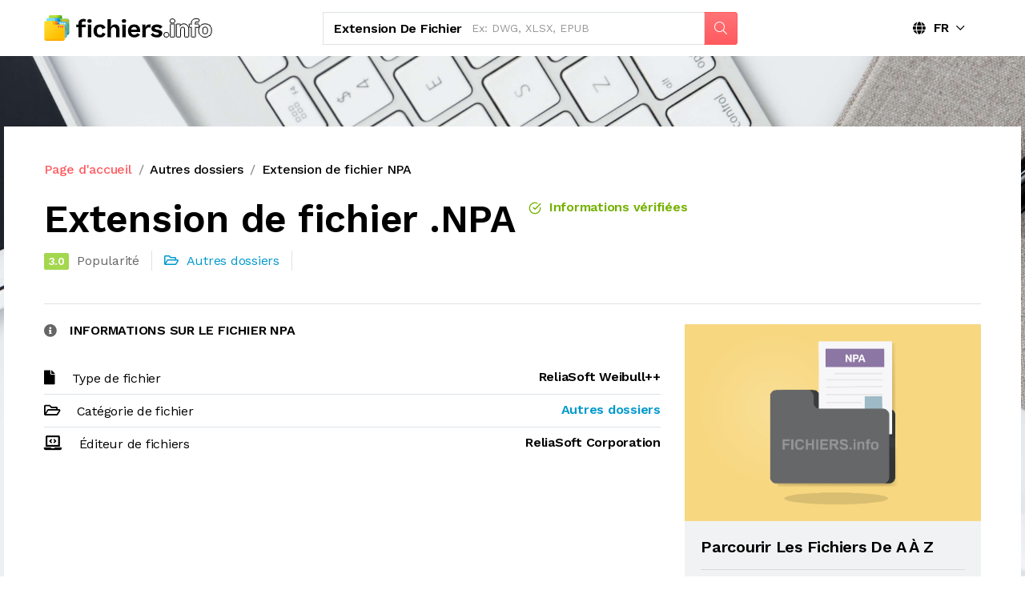

--- FILE ---
content_type: text/html; charset=UTF-8
request_url: https://fichiers.info/extension/npa
body_size: 13964
content:
<!doctype html>
<html lang="fr">
<head>
    <meta http-equiv="content-type" content="text/html; charset=utf-8"/>
    <meta name="viewport" content="width=device-width, initial-scale=1"/>
    <meta http-equiv="X-UA-Compatible" content="ie=edge">
	<title>Extension de fichier NPA | Qu&#39;est-ce que le fichier NPA et comment puis-je l&#39;ouvrir?</title>
	<meta name="description" content="Vous ne savez pas comment ouvrir le fichier NPA? En savoir plus sur ReliaSoft Weibull++ et utiliser également notre liste de programmes pouvant ouvrir le fichier NPA.">
	<meta name="keywords" content="fichier NPA, extension de fichier NPA, type de fichier .NPA, fichier NPA ouvert">
    <link href="https://fonts.googleapis.com/css?family=Work+Sans:200,300,400,500,600,700,800,900&display=swap"
          rel="stylesheet">
    <link rel="stylesheet" href="/vendors/font-awesome/css/fontawesome.css">
    <link rel="stylesheet" href="/vendors/magnific-popup/magnific-popup.css">
    <link rel="stylesheet" href="/vendors/slick/slick.css">
    <link rel="stylesheet" href="/vendors/animate.css">
    <link rel="stylesheet" href="/vendors/air-datepicker/css/datepicker.min.css">
    <link rel="stylesheet" href="/vendors/jquery-ui/jquery-ui.min.css">
    <link rel="stylesheet" href="/style.css">
    <link rel="alternate" hreflang="en" href="https://files.tips/extension/npa" /> 
    <link rel="alternate" hreflang="de" href="https://dateien.info/dateiendung/npa" /> 
    <link rel="canonical" hreflang="fr" href="https://fichiers.info/extension/npa" /> 
    <link rel="alternate" hreflang="ja" href="https://files.expert/file-extension/npa" /> 
    <link rel="alternate" hreflang="it" href="https://estensioni.org/file/npa" /> 
    <link rel="alternate" hreflang="pl" href="https://pliki.org/rozszerzenie/npa" /> 
    <link rel="alternate" hreflang="nl" href="https://bestanden.org/extensie/npa" /> 
    <link rel="alternate" hreflang="es" href="https://archivos.xyz/extension/npa" /> 
    <link rel="alternate" hreflang="ru" href="https://files.support/extension/npa" /> 
    <link rel="alternate" hreflang="pt" href="https://arquivos.org/extensao/npa" /> 
    <link rel="alternate" hreflang="tr" href="https://dosyalar.info/uzantisi/npa" /> 
		
		
	<link rel="apple-touch-icon" sizes="180x180" href="/apple-touch-icon.png">
	<link rel="icon" type="image/png" sizes="32x32" href="/favicon-32x32.png">
	<link rel="icon" type="image/png" sizes="16x16" href="/favicon-16x16.png">
	<link rel="manifest" href="/site.webmanifest">
	<link rel="mask-icon" href="/safari-pinned-tab.svg" color="#5bbad5">
	<meta name="msapplication-TileColor" content="#da532c">
	<meta name="theme-color" content="#ffffff">
<!-- Global site tag (gtag.js) - Google Analytics -->
<script async src="https://www.googletagmanager.com/gtag/js?id=G-QENXE64D8K"></script>
<script>
  window.dataLayer = window.dataLayer || [];
  function gtag(){dataLayer.push(arguments);}
  gtag('js', new Date());

  gtag('config', 'G-QENXE64D8K');
</script>	
<script async src="https://pagead2.googlesyndication.com/pagead/js/adsbygoogle.js?client=ca-pub-3074469099344181"
     crossorigin="anonymous"></script>
</head>
<body>
    <!-- #site-wrapper start -->
    <div id="site-wrapper" class="site-wrapper explore-details explore-details-full-image bg-gray-06">
        <!-- #header start -->
<header id="header" class="main-header header-float header-sticky header-sticky-smart header-style-07 bg-white text-uppercase">
    <div class="header-wrapper sticky-area">
        <div class="container">
            <nav class="navbar navbar-expand-xl">
                <div class="header-mobile d-flex d-xl-none flex-fill justify-content-between align-items-center">
                    <div class="navbar-toggler toggle-icon" data-toggle="collapse"
                         data-target="#navbar-main-menu">
                        <span></span>
                    </div>
                    <a class="navbar-brand navbar-brand-mobile" href="https://fichiers.info">
                        <img src="/images/logo-fr2x.png" alt="Fichiers.info">
                    </a>
                </div>
                <div class="collapse navbar-collapse d-xl-flex align-items-center" id="navbar-main-menu">
                    <a class="navbar-brand d-none d-lg-block" href="https://fichiers.info">
                        <img src="/images/logo-fr.png" alt="Fichiers.info">
                    </a>
							<div class="form-search form-search-style-04 d-flex mr-auto">
								<form>
									<div class="d-flex align-items-center">
										<div class="form-search-items d-flex">
											<div class="form-search-item d-flex align-items-center what border-right">
												<label for="key-word">Extension de fichier</label>
												<div class="input-group dropdown show bg-transparent" style="width:60%;">
													<input type="text" autocomplete="off" id="key-word" name="key-word"
													       class="form-control bg-transparent border-0"
													       placeholder="Ex: DWG, XLSX, EPUB" data-toggle="dropdown"
													       aria-haspopup="true">
																									</div>
											</div>
										</div>
										<button type="submit" class="btn btn-primary"><i
												class="fal fa-search"></i>
										</button>
									</div>

								</form>
							</div>

                    <div class="header-customize justify-content-end align-items-center d-none d-xl-flex ml-auto">
                        <div class="header-customize-item language">
                            <div class="dropdown show">
                                <a class="dropdown-toggle d-flex align-items-center font-weight-semibold link"
                                   href="#"
                                   role="button"
                                   id="dropdownMenuLink" data-toggle="dropdown" aria-haspopup="true"
                                   aria-expanded="false">
								   <span class="fa fa-globe"></span>&nbsp;
                                    FR                                </a>

                                <div class="dropdown-menu" aria-labelledby="dropdownMenuLink">
																	<a class="dropdown-item" href="https://files.tips/extension/npa" />English</a> 
											<a class="dropdown-item" href="https://dateien.info/dateiendung/npa" />Deutsch</a> 
											<a class="dropdown-item" href="https://fichiers.info/extension/npa" />Français</a> 
											<a class="dropdown-item" href="https://files.expert/file-extension/npa" />日本語</a> 
											<a class="dropdown-item" href="https://estensioni.org/file/npa" />Italiano</a> 
											<a class="dropdown-item" href="https://pliki.org/rozszerzenie/npa" />Polski</a> 
											<a class="dropdown-item" href="https://bestanden.org/extensie/npa" />Nederlands</a> 
											<a class="dropdown-item" href="https://archivos.xyz/extension/npa" />Español</a> 
											<a class="dropdown-item" href="https://files.support/extension/npa" />Русский</a> 
											<a class="dropdown-item" href="https://arquivos.org/extensao/npa" />Português</a> 
											<a class="dropdown-item" href="https://dosyalar.info/uzantisi/npa" />Türkçe</a> 
	
                                </div>
                            </div>
                        </div>
                    </div>
                </div>
            </nav>
        </div>
    </div>
</header>		
        <!-- #header end -->        <!-- #wrapper-content start -->
        <div id="wrapper-content" class="wrapper-content pb-0 pt-0 ">
            <div class="image">
            </div>
            <div class="page-wrapper bg-white">
                <div class="container">
                    <div class="page-title pt-7 pb-5 border-bottom">
                        <ul class="breadcrumb breadcrumb-style-03 mb-4">
                            <li class="breadcrumb-item"><a href="https://fichiers.info">Page d&#39;accueil</a></li>
                            <li class="breadcrumb-item"><a href="/category/misc-files">Autres dossiers</a></li>
                            <li class="breadcrumb-item"><a href="https://fichiers.info/extension/npa">Extension de fichier NPA</a></li>
                        </ul>
                        <div class="explore-details-top d-flex flex-wrap flex-lg-nowrap bg-white">
                            <div class="store">
                                <div class="d-flex flex-wrap">
                                    <h1 class="text-dark mr-3 mb-2">Extension de fichier .NPA                                    </h1>
                                    <span class="check font-weight-semibold text-green mb-2">
										<svg class="icon icon-check-circle"><use xlink:href="#icon-check-circle"></use></svg>
										Informations vérifiées								</span>
                                </div>
                                <ul class="list-inline store-meta d-flex flex-wrap align-items-center">
                                    <li class="list-inline-item">
									
                                            <span class="badge badge-success d-inline-block mr-1">3.0</span>
                                        <span>Popularité</span>
                                    </li>
                                    <li class="list-inline-item separate"></li>
                                    <li class="list-inline-item">
                                        <a href="#"
                                           class=" text-link text-decoration-none d-flex align-items-center">
									<span class="d-inline-block mr-2 font-size-md">
                                        <i class="far fa-folder-open"></i>
									</span>
                                            <span>Autres dossiers</span>

                                        </a>
                                    </li>
                                    <li class="list-inline-item separate"></li>
                                                                    </ul>
                            </div>
                            <div class="ml-0 ml-lg-auto mt-4 mt-lg-0 d-flex flex-wrap flex-sm-nowrap">
                                                            </div>
                        </div>
                    </div>
                    <div id="sticky-container" class="page-container row bg-white pt-4 pb-4">
                        <div class="page-content col-xl-8 mb-0 mb-xl-0 pt-1">
							<div class="card px-0 widget border-0 rounded-0 mb-6 bg-white">
                                <div class="card-title d-flex mb-0 font-size-md font-weight-semibold text-dark text-uppercase pb-2 lh-1">
                                    <span class="text-secondary mr-3"><i class="fas fa-info-circle"></i></span>
                                    <span>Informations sur le fichier NPA</span>
                                </div>
                                <div class="card-body px-0 pb-0">
                                    <ul class="list-group list-group-flush">
                                        <li class="list-group-item bg-transparent d-flex text-dark px-0 border-top-0">
                                            <label class="text-dark mb-0">
												<span class="item-icon mr-3"><i class="fas fa-file"></i></span>
												<span class="card-text">Type de fichier</span>											
											</label>
                                            <span class="text-dark ml-auto font-weight-semibold">ReliaSoft Weibull++</span>
                                        </li>
                                       										<li class="list-group-item bg-transparent d-flex text-dark px-0">
                                            <label class="text-dark mb-0">
												<span class="item-icon mr-3"><i class="far fa-folder-open"></i></span>
												<span class="card-text">Catégorie de fichier</span>											
											</label>
                                            <span class="text-dark ml-auto font-weight-semibold"><a href="/category/misc-files">Autres dossiers</a></span>
                                        </li>
										                                        <li class="list-group-item bg-transparent d-flex text-dark px-0">
                                            <label class="text-dark mb-0">
												<span class="item-icon mr-3"><i class="fas fa-laptop-code"></i></span>
												<span class="card-text">Éditeur de fichiers</span>
											</label>
                                            <span class="text-dark ml-auto font-weight-semibold">ReliaSoft Corporation</span>
                                        </li>
										                                    </ul>
                                </div>
                            </div>	
							<div style="margin-bottom:20px;">	
								<script async src="https://pagead2.googlesyndication.com/pagead/js/adsbygoogle.js?client=ca-pub-3074469099344181"
									 crossorigin="anonymous"></script>
								<!-- files - horizontal -->
								<ins class="adsbygoogle"
									 style="display:block"
									 data-ad-client="ca-pub-3074469099344181"
									 data-ad-slot="3395963766"
									 data-ad-format="auto"
									 data-full-width-responsive="true"></ins>
								<script>
									 (adsbygoogle = window.adsbygoogle || []).push({});
								</script>							
							</div>
                            <div class="explore-details-container">
                                <div>
                                    <h2 class="font-size-h3 border-bottom pb-2 mb-2">
                                       Qu&#39;est-ce que le fichier NPA?                                    </h2>
                                    <div class="mb-7">
																												<p><p>L&#39;extension de fichier NPA est associée à Weilbull ++, un logiciel d&#39;analyse de données de vie pour le système d&#39;exploitation Microsoft Windows développé par ReliaSoft.</p><p>Le fichier NPA contient une sorte de données utilisées par Weilbull ++.</p></p>
																				                                    </div>
									                            <h2 class="font-size-h3 text-uppercase border-bottom pb-1 mb-3 mt-7">
                              Programmes pouvant ouvrir les fichiers .NPA                            </h2>									
							<ul class="nav nav-pills tab-style-04 mb-7 mt-7" role="tablist" aria-orientation="vertical">
								
                                <li class="nav-item">
                                    <a class="nav-link active" id="Windows-programs-tab" data-toggle="pill" href="#Windows-programs" role="tab" aria-controls="Windows-programs" aria-selected="false"><i class="fab fa-windows" style="font-weight:100;"></i>  Windows</a>
                                </li>	
									
                            </ul>
							<div style="width:336px;margin-right:20px;float:left;min-height:280px;">	
								<script async src="https://pagead2.googlesyndication.com/pagead/js/adsbygoogle.js?client=ca-pub-3074469099344181"
									 crossorigin="anonymous"></script>
								<!-- files - 336 -->
								<ins class="adsbygoogle"
									 style="display:inline-block;width:336px;height:280px"
									 data-ad-client="ca-pub-3074469099344181"
									 data-ad-slot="1722298752"></ins>
								<script>
									 (adsbygoogle = window.adsbygoogle || []).push({});
								</script>
							</div>
                            <div class="tab-content" style="width: calc(100% - 356px);float:left;">	
							
							
                                <div class="tab-pane fade show active" id="Windows-programs" role="tabpanel" aria-labelledby="Windows-programs-tab">
                                    <div class="table-responsive">
                                        <table class="table listing-table listing-table-job table-hover">
                                            <tbody>
												
                                                <tr>
                                                    <td>
                                                        <div class="media align-items-center">
                                                            <a href="/download/weibull" class="image mr-3">
                                                                <img src="" alt="">
                                                            </a>
                                                            <div class="media-body lh-14">
                                                                <div class="text-gray lh-14">ReliaSoft Corporation</div>
                                                                <a class="font-size-md font-weight-semibold text-dark" href="/download/weibull">Weibull++</a>
                                                            </div>
                                                        </div>
                                                    </td>
                                                    <td><span class="text-secondary">Windows</span></td>
                                                </tr>
													
                                            </tbody>
                                        </table>
                                    </div>
                                </div>		
									
 								</div>
								<div style="clear:both;"></div>

                           <h2 class="font-size-h3 text-uppercase border-bottom pb-1 mb-3 mt-7">
                              Comment ouvrir un fichier .NPA?                            </h2>
							<p class="mb-6">Si vous rencontrez des problèmes pour ouvrir le fichier NPA, dans la plupart des cas, le problème n&#39;est que le manque d&#39;application appropriée installée. Sélectionnez l&#39;un des programmes dans la liste et installez-le sur votre appareil. Le système d&#39;exploitation doit automatiquement associer le format de fichier NPA au programme installé. Sinon, faites un clic droit sur votre fichier NPA et sélectionnez dans le menu<mark> &quot;Ouvrir avec&quot;</mark> . Sélectionnez ensuite le programme installé et confirmez l&#39;opération. À présent, tous les fichiers NPA devraient s&#39;ouvrir automatiquement avec le programme sélectionné.</p>
                             					   							   
							   								
								
								<div class="card p-4 widget border-0 schedule bg-gray-06 mb-6 rounded-0">
									<div class="card-title d-flex mb-0 font-size-md font-weight-semibold text-dark text-uppercase border-bottom pb-2 lh-1">
										<span class="text-secondary mr-3"><i class="fal fa-clock"></i></span>
										<span> Fichiers similaires</span>
									</div>
									<div class="card-body px-0 pb-0">
										<ul class="list-group list-group-flush">
																		<li class="list-group-item bg-transparent d-flex text-dark px-0">
												<label class="text-dark font-weight-semibold mb-0"><a href="/extension/np">Extension de fichier .NP</a></label>
												<span class="text-dark ml-auto">Portfolio NetPublish Format</span>
											</li>
																		<li class="list-group-item bg-transparent d-flex text-dark px-0">
												<label class="text-dark font-weight-semibold mb-0"><a href="/extension/np2">Extension de fichier .NP2</a></label>
												<span class="text-dark ml-auto">Picture Control Utility Picture Control Data Format</span>
											</li>
																		<li class="list-group-item bg-transparent d-flex text-dark px-0">
												<label class="text-dark font-weight-semibold mb-0"><a href="/extension/npa">Extension de fichier .NPA</a></label>
												<span class="text-dark ml-auto">ReliaSoft Weibull++</span>
											</li>
																		<li class="list-group-item bg-transparent d-flex text-dark px-0">
												<label class="text-dark font-weight-semibold mb-0"><a href="/extension/npb">Extension de fichier .NPB</a></label>
												<span class="text-dark ml-auto">Navicat For MySQL Backup Profile</span>
											</li>
																		<li class="list-group-item bg-transparent d-flex text-dark px-0">
												<label class="text-dark font-weight-semibold mb-0"><a href="/extension/npc">Extension de fichier .NPC</a></label>
												<span class="text-dark ml-auto">QuickBooks Online Banking</span>
											</li>
																		<li class="list-group-item bg-transparent d-flex text-dark px-0">
												<label class="text-dark font-weight-semibold mb-0"><a href="/extension/npd">Extension de fichier .NPD</a></label>
												<span class="text-dark ml-auto">Navicat For MySQL Data Synchronize Profile</span>
											</li>
																		<li class="list-group-item bg-transparent d-flex text-dark px-0">
												<label class="text-dark font-weight-semibold mb-0"><a href="/extension/npdf">Extension de fichier .NPDF</a></label>
												<span class="text-dark ml-auto">Normal PDF Document Format</span>
											</li>
																		<li class="list-group-item bg-transparent d-flex text-dark px-0">
												<label class="text-dark font-weight-semibold mb-0"><a href="/extension/npdt">Extension de fichier .NPDT</a></label>
												<span class="text-dark ml-auto">Mac Text</span>
											</li>
																		



										</ul>
									</div>
								</div>								
								

								
                              </div>
                            </div>
                        </div>
                        <div class="sidebar col-12 col-xl-4 pt-1">
						<div id="sticky" class="mb-7">
                            <div class="card p-0 infomation bg-gray mb-6 border-0">
                                <img src="/images/extensions/NPA.png" alt="Sidebar image" class="card-img-top">
                                <div class="card-body border-0 infomation pt-0 px-4 pb-5 bg-gray-06">
									                                    <div class="card-header bg-transparent border-0 pt-4 pb-2 px-0">
                                        <h5 class="card-title font-weight-semibold text-capitalize mb-3">Parcourir les fichiers de A à Z</h5>
                                        <hr class="m-0">
                                    </div>
									<div class="d-flex flex-wrap">
															
										<div class="mb-1 mx-1">
											<a class="btn btn-primary min-wid-40" href="/index/other"> #  </a>
										</div>
															
										<div class="mb-1 mx-1">
											<a class="btn btn-primary min-wid-40" href="/index/a"> A  </a>
										</div>
															
										<div class="mb-1 mx-1">
											<a class="btn btn-primary min-wid-40" href="/index/b"> B  </a>
										</div>
															
										<div class="mb-1 mx-1">
											<a class="btn btn-primary min-wid-40" href="/index/c"> C  </a>
										</div>
															
										<div class="mb-1 mx-1">
											<a class="btn btn-primary min-wid-40" href="/index/d"> D  </a>
										</div>
															
										<div class="mb-1 mx-1">
											<a class="btn btn-primary min-wid-40" href="/index/e"> E  </a>
										</div>
															
										<div class="mb-1 mx-1">
											<a class="btn btn-primary min-wid-40" href="/index/f"> F  </a>
										</div>
															
										<div class="mb-1 mx-1">
											<a class="btn btn-primary min-wid-40" href="/index/g"> G  </a>
										</div>
															
										<div class="mb-1 mx-1">
											<a class="btn btn-primary min-wid-40" href="/index/h"> H  </a>
										</div>
															
										<div class="mb-1 mx-1">
											<a class="btn btn-primary min-wid-40" href="/index/i"> I  </a>
										</div>
															
										<div class="mb-1 mx-1">
											<a class="btn btn-primary min-wid-40" href="/index/j"> J  </a>
										</div>
															
										<div class="mb-1 mx-1">
											<a class="btn btn-primary min-wid-40" href="/index/k"> K  </a>
										</div>
															
										<div class="mb-1 mx-1">
											<a class="btn btn-primary min-wid-40" href="/index/l"> L  </a>
										</div>
															
										<div class="mb-1 mx-1">
											<a class="btn btn-primary min-wid-40" href="/index/m"> M  </a>
										</div>
															
										<div class="mb-1 mx-1">
											<a class="btn btn-primary min-wid-40" href="/index/n"> N  </a>
										</div>
															
										<div class="mb-1 mx-1">
											<a class="btn btn-primary min-wid-40" href="/index/o"> O  </a>
										</div>
															
										<div class="mb-1 mx-1">
											<a class="btn btn-primary min-wid-40" href="/index/p"> P  </a>
										</div>
															
										<div class="mb-1 mx-1">
											<a class="btn btn-primary min-wid-40" href="/index/q"> Q  </a>
										</div>
															
										<div class="mb-1 mx-1">
											<a class="btn btn-primary min-wid-40" href="/index/r"> R  </a>
										</div>
															
										<div class="mb-1 mx-1">
											<a class="btn btn-primary min-wid-40" href="/index/s"> S  </a>
										</div>
															
										<div class="mb-1 mx-1">
											<a class="btn btn-primary min-wid-40" href="/index/t"> T  </a>
										</div>
															
										<div class="mb-1 mx-1">
											<a class="btn btn-primary min-wid-40" href="/index/u"> U  </a>
										</div>
															
										<div class="mb-1 mx-1">
											<a class="btn btn-primary min-wid-40" href="/index/v"> V  </a>
										</div>
															
										<div class="mb-1 mx-1">
											<a class="btn btn-primary min-wid-40" href="/index/w"> W  </a>
										</div>
															
										<div class="mb-1 mx-1">
											<a class="btn btn-primary min-wid-40" href="/index/x"> X  </a>
										</div>
															
										<div class="mb-1 mx-1">
											<a class="btn btn-primary min-wid-40" href="/index/y"> Y  </a>
										</div>
															
										<div class="mb-1 mx-1">
											<a class="btn btn-primary min-wid-40" href="/index/z"> Z  </a>
										</div>
																
									</div>									</div>
                            </div>
						</div>
                        </div>
                    </div>
                </div>
            </div>

        </div>
        <!-- #site-wrapper end-->
       <!-- #footer start -->
        <footer class="main-footer main-footer-style-01 bg-pattern-01 pt-12 pb-8">
            <div class="footer-second">
                <div class="container">
                    <div class="row">
                        <div class="col-sm-6 col-lg-4 mb-6 mb-lg-0">
                            <div class="mb-8"><img src="/images/logo-fr.png" alt="Fichiers.info"></div>
                        </div>
                        <div class="col-md-6 col-lg mb-6 mb-lg-0">
                            <div class="font-size-md font-weight-semibold text-dark mb-4">
                                Links
                            </div>
                            <ul class="list-group list-group-flush list-group-borderless">
                                <li class="list-group-item px-0 lh-1625 bg-transparent py-1">
                                    <a href="/page/contact" class="link-hover-secondary-primary">Nous contacter</a>
                                </li>
                            </ul>
                        </div>
                        <div class="col-md-6 col-lg mb-6 mb-lg-0">
                                                  </div>
                        <div class="col-sm-6 col-lg-4 mb-6 mb-lg-0">
                        </div>
                    </div>
                </div>
            </div>
            <div class="footer-last mt-8 mt-md-11">
                <div class="container">
                    <div class="footer-last-container position-relative">
                        <div class="row align-items-center">
                            <div class="col-lg-4 mb-3 mb-lg-0">
							                            </div>
                            <div class="col-lg-5 mb-3 mb-lg-0">
                                <div>
                                    &copy; 2020-2026 <a href="/"
                                                   class="link-hover-dark-primary font-weight-semibold"><a href="https://fichiers.info">Fichiers.info</a></a> Tous les droits sont réservés.
                                </div>
                            </div>
                            <div class="back-top text-left text-lg-right gtf-back-to-top">
                                <a href="#" class="link-hover-secondary-primary"><i
                                        class="fal fa-arrow-up"></i><span>Retour au sommet</span></a>
                            </div>
                        </div>
                    </div>
                </div>
            </div>
        </footer>
        <!-- #footer end -->
    </div>
    <!-- External JavaScripts -->

    <script src="/vendors/jquery.min.js"></script>
    <script src="/vendors/popper/popper.js"></script>
    <script src="/vendors/bootstrap//js/bootstrap.js"></script>
    <script src="/vendors/hc-sticky/hc-sticky.js"></script>
    <script src="/vendors/isotope/isotope.pkgd.js"></script>
    <script src="/vendors/magnific-popup/jquery.magnific-popup.js"></script>
    <script src="/vendors/slick/slick.js"></script>
    <script src="/vendors/waypoints/jquery.waypoints.js"></script>

    <!-- Site Javascript -->
    <script src="/js/app.js"></script>
    <script src="/js/app-submit-com.js"></script>
    <script src="/js/sticky.js"></script>
    <svg aria-hidden="true" style="position: absolute; width: 0; height: 0; overflow: hidden;" version="1.1"
         xmlns="http://www.w3.org/2000/svg" xmlns:xlink="http://www.w3.org/1999/xlink">
        <defs>
            <symbol id="icon-bed" viewBox="0 0 32 32">
                <title>bed</title>
                <path d="M28 28.8h-1.6c-0.442 0-0.8-0.358-0.8-0.8s0.358-0.8 0.8-0.8h1.6c0.442 0 0.8 0.358 0.8 0.8s-0.358 0.8-0.8 0.8zM4 28.8h-1.6c-0.442 0-0.8-0.358-0.8-0.8s0.358-0.8 0.8-0.8h1.6c0.442 0 0.8 0.358 0.8 0.8s-0.358 0.8-0.8 0.8zM29.853 18.229l-3.789-11.365c-0.318-0.954-1.229-1.738-2.221-1.984-0.035-0.152-0.074-0.298-0.118-0.432-0.363-1.088-0.986-1.25-1.325-1.25h-6.4c-0.203 0-0.509 0.059-0.8 0.341-0.291-0.282-0.597-0.341-0.8-0.341h-6.4c-0.339 0-0.962 0.163-1.325 1.25-0.045 0.134-0.085 0.278-0.118 0.432-0.994 0.246-1.904 1.029-2.221 1.984l-3.789 11.365c-0.307 0.92-0.547 2.402-0.547 3.371v3.2c0 1.323 1.077 2.4 2.4 2.4h25.6c1.323 0 2.4-1.077 2.4-2.4v-3.2c0-0.97-0.24-2.451-0.547-3.371zM16.251 4.8h5.898c0.112 0.251 0.251 0.822 0.251 1.6s-0.139 1.349-0.251 1.6h-5.898c-0.112-0.251-0.251-0.822-0.251-1.6s0.139-1.349 0.251-1.6zM8.251 4.8h5.898c0.112 0.251 0.251 0.822 0.251 1.6s-0.139 1.349-0.251 1.6h-5.898c-0.112-0.251-0.251-0.822-0.251-1.6s0.139-1.349 0.251-1.6zM5.853 7.371c0.086-0.259 0.296-0.507 0.552-0.686 0.022 0.621 0.115 1.203 0.27 1.666 0.363 1.088 0.986 1.25 1.325 1.25h6.4c0.203 0 0.509-0.059 0.8-0.341 0.291 0.282 0.597 0.341 0.8 0.341h6.4c0.339 0 0.962-0.163 1.325-1.25 0.154-0.462 0.248-1.046 0.27-1.666 0.256 0.181 0.466 0.427 0.552 0.686l1.277 3.829h-21.246l1.277-3.829zM4.043 12.8h22.314l1.978 5.934c0.051 0.152 0.099 0.326 0.146 0.514-0.155-0.032-0.315-0.048-0.48-0.048h-25.6c-0.165 0-0.325 0.016-0.48 0.048 0.046-0.187 0.094-0.362 0.146-0.514l1.979-5.934zM28.8 24.8c0 0.442-0.358 0.8-0.8 0.8h-25.6c-0.442 0-0.8-0.358-0.8-0.8v-3.2c0-0.442 0.358-0.8 0.8-0.8h25.6c0.442 0 0.8 0.358 0.8 0.8v3.2z"></path>
            </symbol>
            <symbol id="icon-brush2" viewBox="0 0 32 32">
                <title>brush2</title>
                <path d="M5.6 27.2c-0.211 0-0.418-0.085-0.565-0.235s-0.235-0.355-0.235-0.565 0.085-0.416 0.235-0.565c0.149-0.149 0.355-0.235 0.565-0.235s0.416 0.085 0.565 0.235c0.149 0.149 0.235 0.355 0.235 0.565s-0.085 0.418-0.235 0.565c-0.149 0.149-0.355 0.235-0.565 0.235zM29.834 15.102l-12.938-12.938c-0.453-0.453-1.054-0.701-1.698-0.701s-1.245 0.25-1.698 0.701l-8.138 8.138c-0.862 0.862-1.112 2.394-0.566 3.486l2.57 5.138c0.078 0.158 0.093 0.309 0.038 0.424s-0.178 0.203-0.35 0.243c-0.138 0.034-3.406 0.834-5.418 2.845-1.058 1.058-1.64 2.464-1.64 3.96s0.582 2.902 1.64 3.96c1.058 1.058 2.464 1.64 3.96 1.64 0 0 0 0 0 0 1.496 0 2.902-0.582 3.96-1.64 2.011-2.011 2.813-5.28 2.845-5.418 0.034-0.142 0.131-0.382 0.398-0.382 0.085 0 0.176 0.024 0.27 0.072l5.138 2.57c0.381 0.19 0.827 0.291 1.293 0.291 0.837 0 1.656-0.32 2.192-0.856l8.138-8.138c0.936-0.936 0.936-2.458 0-3.394zM20.566 25.502c-0.235 0.235-0.653 0.387-1.061 0.387-0.219 0-0.419-0.042-0.578-0.122l-5.138-2.57c-0.318-0.16-0.651-0.24-0.986-0.24-0.938 0-1.723 0.646-1.954 1.61-0.006 0.029-0.733 2.973-2.421 4.659-0.755 0.755-1.76 1.171-2.829 1.171s-2.074-0.416-2.829-1.171c-0.755-0.755-1.171-1.76-1.171-2.829s0.416-2.074 1.171-2.829c1.688-1.688 4.63-2.414 4.659-2.421 0.646-0.155 1.166-0.565 1.427-1.123s0.24-1.221-0.058-1.816l-2.57-5.138c-0.24-0.478-0.112-1.261 0.266-1.638l1.502-1.502 14.069 14.069-1.502 1.502zM28.702 17.366l-5.502 5.502-14.069-14.069 5.502-5.502c0.15-0.15 0.35-0.232 0.566-0.232s0.416 0.083 0.566 0.232l12.938 12.938c0.312 0.312 0.312 0.819 0 1.131z"></path>
            </symbol>
            <symbol id="icon-cog" viewBox="0 0 32 32">
                <title>cog</title>
                <path d="M12.21 31.523c-0.066 0-0.133-0.008-0.2-0.026-1.437-0.37-2.818-0.939-4.102-1.694-0.373-0.219-0.504-0.694-0.298-1.074 0.254-0.467 0.389-0.995 0.389-1.531 0-1.765-1.435-3.2-3.2-3.2-0.534 0-1.064 0.134-1.531 0.389-0.379 0.206-0.854 0.075-1.074-0.298-0.755-1.286-1.325-2.666-1.694-4.102-0.104-0.406 0.123-0.824 0.52-0.957 1.302-0.438 2.179-1.658 2.179-3.032s-0.875-2.594-2.179-3.032c-0.397-0.134-0.624-0.55-0.52-0.957 0.37-1.437 0.939-2.818 1.694-4.102 0.219-0.373 0.694-0.504 1.074-0.298 0.466 0.254 0.995 0.389 1.531 0.389 1.765 0 3.2-1.435 3.2-3.2 0-0.534-0.134-1.064-0.389-1.531-0.206-0.379-0.075-0.854 0.298-1.074 1.286-0.755 2.666-1.325 4.102-1.694 0.406-0.104 0.824 0.123 0.957 0.52 0.438 1.302 1.658 2.179 3.032 2.179s2.594-0.875 3.032-2.179c0.134-0.397 0.552-0.624 0.957-0.52 1.437 0.37 2.818 0.939 4.102 1.694 0.373 0.219 0.504 0.694 0.298 1.074-0.254 0.467-0.389 0.995-0.389 1.531 0 1.765 1.435 3.2 3.2 3.2 0.534 0 1.064-0.134 1.531-0.389 0.379-0.206 0.854-0.075 1.074 0.298 0.755 1.286 1.325 2.666 1.694 4.102 0.104 0.406-0.123 0.824-0.52 0.957-1.302 0.438-2.179 1.658-2.179 3.032s0.875 2.594 2.179 3.032c0.397 0.134 0.624 0.55 0.52 0.957-0.37 1.437-0.939 2.818-1.694 4.102-0.219 0.373-0.694 0.504-1.074 0.298-0.467-0.254-0.995-0.389-1.531-0.389-1.765 0-3.2 1.435-3.2 3.2 0 0.534 0.134 1.064 0.389 1.531 0.206 0.379 0.075 0.854-0.298 1.074-1.286 0.755-2.666 1.325-4.102 1.694-0.406 0.104-0.824-0.123-0.957-0.52-0.438-1.302-1.658-2.179-3.032-2.179s-2.594 0.875-3.032 2.179c-0.112 0.331-0.422 0.546-0.758 0.546zM16 27.2c1.803 0 3.427 1.005 4.248 2.563 0.832-0.258 1.642-0.59 2.416-0.995-0.173-0.502-0.262-1.034-0.262-1.568 0-2.646 2.154-4.8 4.8-4.8 0.534 0 1.066 0.090 1.568 0.262 0.405-0.774 0.739-1.582 0.995-2.416-1.558-0.819-2.563-2.443-2.563-4.248s1.005-3.427 2.563-4.248c-0.258-0.832-0.59-1.642-0.995-2.416-0.502 0.173-1.034 0.262-1.568 0.262-2.646 0-4.8-2.154-4.8-4.8 0-0.534 0.090-1.066 0.262-1.568-0.774-0.405-1.582-0.739-2.416-0.995-0.819 1.558-2.443 2.563-4.248 2.563s-3.427-1.005-4.248-2.563c-0.832 0.256-1.642 0.59-2.416 0.995 0.173 0.502 0.262 1.034 0.262 1.568 0 2.646-2.154 4.8-4.8 4.8-0.534 0-1.066-0.090-1.568-0.262-0.405 0.774-0.739 1.582-0.995 2.416 1.558 0.819 2.563 2.443 2.563 4.248s-1.005 3.427-2.563 4.248c0.256 0.832 0.59 1.642 0.995 2.416 0.502-0.173 1.034-0.262 1.568-0.262 2.646 0 4.8 2.154 4.8 4.8 0 0.534-0.090 1.066-0.262 1.568 0.774 0.405 1.582 0.739 2.416 0.995 0.819-1.558 2.443-2.563 4.248-2.563zM16 20.8c-2.646 0-4.8-2.154-4.8-4.8s2.154-4.8 4.8-4.8 4.8 2.154 4.8 4.8-2.154 4.8-4.8 4.8zM16 12.8c-1.765 0-3.2 1.435-3.2 3.2s1.435 3.2 3.2 3.2c1.765 0 3.2-1.435 3.2-3.2s-1.435-3.2-3.2-3.2z"></path>
            </symbol>
            <symbol id="icon-bag" viewBox="0 0 32 32">
                <title>bag</title>
                <path d="M13.6 27.2c-0.349 0-0.669-0.229-0.77-0.581-0.122-0.426 0.125-0.867 0.549-0.989l11.2-3.2c0.426-0.122 0.867 0.125 0.989 0.549s-0.125 0.867-0.549 0.989l-11.2 3.2c-0.074 0.021-0.147 0.030-0.221 0.030zM28.797 26.333l-1.6-19.2c-0.022-0.274-0.186-0.523-0.438-0.65l-3.2-1.6c-0.395-0.197-0.875-0.037-1.074 0.358s-0.037 0.875 0.358 1.074l1.115 0.557-2.013 0.403c-0.046-0.331-0.099-0.669-0.155-1.006-0.712-4.277-1.79-6.269-3.389-6.269-0.638 0-1.238 0.269-1.731 0.778-1.125 1.158-1.822 3.624-2.133 7.536-0.013 0.152-0.022 0.301-0.034 0.45l-3.933 0.787-2.965-1.976 6.17-1.371c0.432-0.096 0.704-0.523 0.608-0.955s-0.523-0.702-0.955-0.608l-1.64 0.365c0.442-2.154 1.096-3.406 1.813-3.406 0.086 0 0.262 0.115 0.475 0.438 0.243 0.37 0.739 0.472 1.107 0.229s0.472-0.739 0.229-1.107c-0.63-0.96-1.333-1.16-1.813-1.16-0.734 0-1.774 0.355-2.566 2.043-0.39 0.834-0.709 1.955-0.946 3.339l-4.662 1.035c-0.314 0.069-0.554 0.318-0.613 0.634-0.005 0.029-0.008 0.058-0.011 0.085v0l-1.6 20.8c-0.026 0.325 0.149 0.632 0.44 0.778l6.4 3.2c0.112 0.056 0.235 0.085 0.358 0.085 0.070 0 0.141-0.010 0.211-0.029l17.6-4.8c0.373-0.101 0.619-0.454 0.587-0.838zM17.816 1.893c0.254-0.262 0.454-0.293 0.584-0.293s0.482 0.261 0.882 1.246c0.354 0.872 0.666 2.109 0.926 3.674 0.059 0.358 0.114 0.717 0.163 1.070l-4.242 0.848c0.363-4.557 1.213-6.058 1.686-6.546zM6.293 8.624l3.307 2.205v19.077l-4.762-2.381 1.454-18.902zM11.2 30.152v-19.096l3.214-0.643c-0.067 1.803-0.029 3.136-0.027 3.211 0.013 0.434 0.368 0.776 0.798 0.776 0.008 0 0.016 0 0.024 0 0.442-0.013 0.789-0.382 0.776-0.824 0-0.019-0.045-1.53 0.043-3.486l4.539-0.907c0.173 1.614 0.234 2.837 0.234 2.856 0.021 0.442 0.395 0.782 0.837 0.762s0.782-0.395 0.762-0.837c-0.003-0.078-0.067-1.382-0.256-3.094l3.534-0.707 1.47 17.643-15.947 4.349z"></path>
            </symbol>
            <symbol id="icon-pizza" viewBox="0 0 32 32">
                <title>pizza</title>
                <path d="M31.92 14.931c-0.072-0.2-0.219-0.363-0.411-0.454l-4.338-2.058c0 0 0 0 0 0s0 0 0 0l-26.029-12.342c-0.306-0.146-0.669-0.082-0.909 0.157s-0.302 0.603-0.157 0.909l12.342 26.029c0 0 0 0 0 0s0 0 0 0l2.056 4.338c0.091 0.192 0.254 0.339 0.454 0.411 0.086 0.030 0.178 0.046 0.269 0.046 0.118 0 0.235-0.026 0.344-0.077 7.146-3.395 12.95-9.2 16.346-16.346 0.091-0.192 0.102-0.411 0.030-0.611zM22.4 12.8c0 0.882-0.718 1.6-1.6 1.6s-1.6-0.718-1.6-1.6 0.718-1.6 1.6-1.6c0.019 0 0.038-0.002 0.058-0.003l1.138 0.539c0.262 0.293 0.405 0.666 0.405 1.064zM18.866 10.253c-0.768 0.586-1.266 1.509-1.266 2.547 0 1.765 1.435 3.2 3.2 3.2s3.2-1.435 3.2-3.2c0-0.038-0.003-0.077-0.010-0.117l1.762 0.835c-2.682 5.25-6.984 9.552-12.234 12.234l-3.139-6.621c0.269 0.046 0.544 0.070 0.822 0.070 2.646 0 4.8-2.154 4.8-4.8s-2.154-4.8-4.8-4.8c-1.261 0-2.451 0.485-3.354 1.365-0.331 0.323-0.608 0.686-0.83 1.078l-4.533-9.56 16.382 7.768zM8.011 14.139c0.131-1.661 1.499-2.939 3.189-2.939 1.765 0 3.2 1.435 3.2 3.2s-1.435 3.2-3.2 3.2c-0.658 0-1.282-0.195-1.816-0.565l-1.373-2.896zM15.576 30.091l-1.373-2.894c5.582-2.84 10.154-7.411 12.994-12.994l2.894 1.373c-3.158 6.246-8.269 11.358-14.515 14.515zM7.2 8h1.6c0.442 0 0.8-0.358 0.8-0.8s-0.358-0.8-0.8-0.8h-1.6c-0.442 0-0.8 0.358-0.8 0.8s0.358 0.8 0.8 0.8zM18.4 20.8c0.442 0 0.8-0.358 0.8-0.8v-1.6c0-0.442-0.358-0.8-0.8-0.8s-0.8 0.358-0.8 0.8v1.6c0 0.442 0.358 0.8 0.8 0.8z"></path>
            </symbol>
            <symbol id="icon-car" viewBox="0 0 32 32">
                <title>car</title>
                <path d="M32.002 24.816c0-0.018 0-0.037-0.002-0.054-0.010-0.413-0.15-2.933-2.042-3.878-0.274-0.136-0.84-0.419-6.213-0.838-0.195-0.448-0.523-1.17-0.922-1.925-1.246-2.365-2.032-2.907-2.515-3.109-1.691-0.707-6.787-0.867-10.102-0.038-2.075 0.518-3.934 1.741-5.376 3.534-0.821 1.021-1.291 1.957-1.478 2.373-0.475 0.374-0.904 0.81-1.285 1.307-1.371 1.784-2.066 4.277-2.066 7.411 0 0.213 0.085 0.416 0.234 0.566s0.354 0.234 0.566 0.234h1.656c0.398 0 0.736-0.293 0.792-0.686 0.045-0.315 0.122-0.621 0.226-0.912 0.661 1.862 2.44 3.2 4.525 3.2s3.864-1.338 4.525-3.2c0.104 0.293 0.181 0.597 0.226 0.912 0.056 0.394 0.394 0.686 0.792 0.686h9.714c0.398 0 0.736-0.293 0.792-0.686 0.027-0.19 0.067-0.378 0.117-0.56 0.498 1.645 2.027 2.846 3.832 2.846 2.208 0 4.003-1.795 4.003-4.003 0-0.888-0.29-1.714-0.786-2.382 0.435-0.008 0.786-0.362 0.786-0.8zM10.594 16.526c3.062-0.766 7.837-0.565 9.098-0.038 0.061 0.026 0.624 0.307 1.71 2.368 0.195 0.368 0.373 0.733 0.525 1.056-0.968-0.067-2.056-0.138-3.28-0.211-4.95-0.298-9.766-0.499-9.814-0.501-0.011 0-0.022 0-0.034 0-0.994 0-1.91 0.115-2.747 0.344 0.933-1.168 2.403-2.483 4.542-3.018zM8 30.4c-1.765 0-3.2-1.435-3.2-3.2 0-0.131 0.010-0.261 0.024-0.39 0.854-0.754 1.971-1.21 3.176-1.21s2.322 0.456 3.176 1.21c0.016 0.13 0.024 0.259 0.024 0.39 0 1.765-1.435 3.2-3.2 3.2zM22.602 28.8h-8.405c-0.288-1.117-0.877-2.139-1.704-2.955-0.008-0.008-0.018-0.018-0.026-0.026-0.083-0.082-0.17-0.162-0.258-0.238-1.165-1.019-2.661-1.579-4.211-1.579s-3.045 0.562-4.211 1.579c-0.069 0.061-0.136 0.122-0.202 0.186-0.046 0.037-0.088 0.077-0.125 0.123-0.803 0.808-1.378 1.814-1.659 2.912h-0.186c0.168-3.819 1.621-7.992 7.166-8 0.315 0.013 4.933 0.21 9.693 0.494 9.090 0.544 10.541 0.92 10.765 1.021 0.637 0.318 0.923 1.083 1.053 1.685h-1.494c-0.16 0-0.32 0.006-0.478 0.018-0.010 0-0.019 0.002-0.029 0.002-1.042 0.083-2.045 0.418-2.922 0.976-0.010 0.005-0.018 0.011-0.027 0.018-0.264 0.17-0.517 0.358-0.755 0.566-0.976 0.854-1.667 1.979-1.987 3.219zM27.997 30.4c-1.325 0-2.403-1.078-2.403-2.403 0-0.629 0.238-1.216 0.67-1.666 0.621-0.389 1.333-0.64 2.091-0.71 1.171 0.174 2.045 1.182 2.045 2.376 0 1.325-1.078 2.403-2.403 2.403z"></path>
            </symbol>
            <symbol id="icon-pharmaceutical" viewBox="0 0 32 32">
                <title>pharmaceutical</title>
                <path d="M25.003 17.956c-3.858 0-6.997 3.139-6.997 6.997s3.139 6.997 6.997 6.997 6.997-3.139 6.997-6.997c-0-3.858-3.139-6.997-6.997-6.997zM25.003 30.588c-3.107 0-5.634-2.528-5.634-5.634s2.528-5.634 5.634-5.634 5.634 2.528 5.634 5.634c-0 3.107-2.528 5.634-5.634 5.634z"></path>
                <path d="M27.133 21.498c-0.32-0.197-0.74-0.098-0.938 0.223l-3.545 5.751c-0.198 0.32-0.098 0.74 0.223 0.938 0.111 0.069 0.235 0.102 0.357 0.102 0.229 0 0.452-0.115 0.581-0.324l3.545-5.751c0.198-0.321 0.098-0.74-0.223-0.938z"></path>
                <path d="M5.541 27.145l-0.104-0.065c-0.565-0.354-0.959-0.907-1.109-1.559s-0.038-1.322 0.316-1.887c0.2-0.319 0.103-0.74-0.216-0.939s-0.74-0.103-0.939 0.216c-0.547 0.874-0.72 1.909-0.489 2.916s0.84 1.862 1.714 2.409l0.104 0.065c0.112 0.070 0.237 0.104 0.361 0.104 0.227 0 0.449-0.113 0.578-0.32 0.2-0.319 0.103-0.74-0.216-0.939z"></path>
                <path d="M19.45 4.692l0.104 0.065c1.169 0.732 1.525 2.278 0.793 3.446-0.2 0.319-0.103 0.74 0.216 0.939 0.112 0.070 0.237 0.104 0.361 0.104 0.227 0 0.449-0.113 0.578-0.32 1.13-1.806 0.581-4.195-1.225-5.325l-0.104-0.065c-0.319-0.2-0.74-0.103-0.939 0.216s-0.103 0.74 0.216 0.939z"></path>
                <path d="M18.279 19.538c0-0 0-0 0-0l5.679-9.074c0.958-1.531 1.263-3.343 0.858-5.103s-1.471-3.257-3.002-4.215l-0.104-0.065c-1.077-0.674-2.316-1.031-3.581-1.031-2.348 0-4.493 1.187-5.737 3.175l-11.359 18.148c-0.958 1.531-1.263 3.343-0.858 5.103s1.471 3.257 3.002 4.215l0.104 0.065c1.077 0.674 2.316 1.031 3.582 1.031 2.348 0 4.493-1.187 5.737-3.175l5.679-9.074c0 0 0 0 0 0zM13.547 3.947c0.994-1.587 2.706-2.535 4.582-2.535 1.009 0 1.998 0.285 2.858 0.823l0.104 0.065c1.222 0.765 2.073 1.96 2.397 3.365s0.080 2.852-0.685 4.074l-5.318 8.496-9.256-5.793 5.318-8.496zM11.444 27.889c-0.994 1.587-2.706 2.535-4.582 2.535-1.009 0-1.998-0.285-2.858-0.823l-0.104-0.065c-1.222-0.765-2.073-1.96-2.397-3.365s-0.080-2.852 0.685-4.075l5.318-8.496 9.256 5.793-5.318 8.496z"></path>
            </symbol>
            <symbol id="icon-checkmark-circle" viewBox="0 0 32 32">
                <title>checkmark-circle</title>
                <path d="M15.2 32c-4.061 0-7.877-1.581-10.749-4.451s-4.451-6.688-4.451-10.747c0-4.061 1.581-7.877 4.451-10.749s6.688-4.453 10.749-4.453c4.061 0 7.877 1.581 10.749 4.453s4.451 6.688 4.451 10.749-1.581 7.877-4.451 10.747c-2.87 2.87-6.688 4.451-10.749 4.451zM15.2 3.2c-7.499 0-13.6 6.101-13.6 13.6s6.101 13.6 13.6 13.6 13.6-6.101 13.6-13.6-6.101-13.6-13.6-13.6zM12 23.2c-0.205 0-0.41-0.078-0.566-0.234l-4.8-4.8c-0.312-0.312-0.312-0.819 0-1.131s0.819-0.312 1.131 0l4.234 4.234 10.634-10.634c0.312-0.312 0.819-0.312 1.131 0s0.312 0.819 0 1.131l-11.2 11.2c-0.157 0.157-0.362 0.234-0.566 0.234z"></path>
            </symbol>
            <symbol id="icon-user-circle-o" viewBox="0 0 28 28">
                <title>user-circle-o</title>
                <path d="M14 0c7.734 0 14 6.266 14 14 0 7.688-6.234 14-14 14-7.75 0-14-6.297-14-14 0-7.734 6.266-14 14-14zM23.672 21.109c1.453-2 2.328-4.453 2.328-7.109 0-6.609-5.391-12-12-12s-12 5.391-12 12c0 2.656 0.875 5.109 2.328 7.109 0.562-2.797 1.922-5.109 4.781-5.109 1.266 1.234 2.984 2 4.891 2s3.625-0.766 4.891-2c2.859 0 4.219 2.312 4.781 5.109zM20 11c0-3.313-2.688-6-6-6s-6 2.688-6 6 2.688 6 6 6 6-2.688 6-6z"></path>
            </symbol>
            <symbol id="icon-expand" viewBox="0 0 32 32">
                <title>expand</title>
                <path d="M12.566 11.434l-9.834-9.834h6.069c0.442 0 0.8-0.358 0.8-0.8s-0.358-0.8-0.8-0.8h-8c-0.442 0-0.8 0.358-0.8 0.8v8c0 0.442 0.358 0.8 0.8 0.8s0.8-0.358 0.8-0.8v-6.069l9.834 9.834c0.157 0.157 0.362 0.234 0.566 0.234s0.41-0.078 0.566-0.234c0.312-0.312 0.312-0.819 0-1.131zM31.2 0h-8c-0.442 0-0.8 0.358-0.8 0.8s0.358 0.8 0.8 0.8h6.069l-9.834 9.834c-0.312 0.312-0.312 0.819 0 1.131 0.157 0.157 0.362 0.234 0.565 0.234s0.41-0.078 0.565-0.234l9.835-9.834v6.069c0 0.442 0.358 0.8 0.8 0.8s0.8-0.358 0.8-0.8v-8c0-0.442-0.358-0.8-0.8-0.8zM12.566 19.435c-0.312-0.312-0.819-0.312-1.131 0l-9.834 9.834v-6.069c0-0.442-0.358-0.8-0.8-0.8s-0.8 0.358-0.8 0.8v8c0 0.442 0.358 0.8 0.8 0.8h8c0.442 0 0.8-0.358 0.8-0.8s-0.358-0.8-0.8-0.8h-6.069l9.834-9.835c0.312-0.312 0.312-0.819 0-1.131zM31.2 22.4c-0.442 0-0.8 0.358-0.8 0.8v6.069l-9.835-9.834c-0.312-0.312-0.819-0.312-1.131 0s-0.312 0.819 0 1.131l9.835 9.834h-6.069c-0.442 0-0.8 0.358-0.8 0.8s0.358 0.8 0.8 0.8h8c0.442 0 0.8-0.358 0.8-0.8v-8c0-0.442-0.358-0.8-0.8-0.8z"></path>
            </symbol>
            <symbol id="icon-quote" viewBox="0 0 20 20">
                <title>quote</title>
                <path d="M5.315 3.401c-1.61 0-2.916 1.343-2.916 3s1.306 3 2.916 3c2.915 0 0.972 5.799-2.916 5.799v1.4c6.939 0.001 9.658-13.199 2.916-13.199zM13.715 3.401c-1.609 0-2.915 1.343-2.915 3s1.306 3 2.915 3c2.916 0 0.973 5.799-2.915 5.799v1.4c6.938 0.001 9.657-13.199 2.915-13.199z"></path>
            </symbol>
            <symbol id="icon-google-plus-symbol" viewBox="0 0 32 32">
                <title>google-plus-symbol</title>
                <path d="M18.413 20.375c-0.34-0.455-0.715-0.879-1.125-1.269s-0.821-0.747-1.231-1.067c-0.41-0.32-0.785-0.628-1.125-0.923s-0.615-0.602-0.827-0.923-0.317-0.647-0.317-0.981c0-0.462 0.148-0.894 0.442-1.298s0.654-0.795 1.077-1.173c0.423-0.378 0.846-0.792 1.269-1.24s0.782-1.042 1.077-1.779c0.295-0.737 0.442-1.58 0.442-2.529 0-1.128-0.25-2.212-0.75-3.25s-1.205-1.846-2.115-2.423h2.596l2.596-1.519h-8.403c-1.192 0-2.391 0.128-3.596 0.385-1.782 0.397-3.282 1.305-4.5 2.721s-1.827 3.022-1.827 4.817c0 1.897 0.683 3.474 2.048 4.731s3.003 1.884 4.913 1.884c0.385 0 0.833-0.032 1.346-0.096-0.026 0.102-0.070 0.24-0.134 0.413s-0.116 0.311-0.154 0.414c-0.038 0.102-0.071 0.227-0.096 0.375s-0.038 0.298-0.038 0.452c0 0.846 0.41 1.801 1.231 2.865-0.974 0.026-1.936 0.112-2.884 0.26s-1.942 0.378-2.981 0.692c-1.038 0.314-1.968 0.769-2.788 1.365s-1.436 1.304-1.846 2.125c-0.474 0.949-0.712 1.814-0.712 2.596 0 0.859 0.192 1.638 0.577 2.337s0.878 1.269 1.481 1.711c0.603 0.443 1.298 0.814 2.087 1.116s1.57 0.516 2.346 0.644c0.776 0.128 1.542 0.192 2.298 0.192 3.436 0 6.128-0.84 8.077-2.519 1.795-1.564 2.692-3.372 2.692-5.423 0-0.731-0.106-1.413-0.317-2.048s-0.487-1.18-0.827-1.635zM11 13.385c-0.654 0-1.276-0.167-1.865-0.5s-1.090-0.766-1.5-1.298c-0.41-0.532-0.769-1.131-1.077-1.798s-0.535-1.333-0.683-2c-0.147-0.666-0.221-1.301-0.221-1.904 0-1.231 0.327-2.288 0.981-3.173s1.577-1.327 2.769-1.327c0.846 0 1.612 0.263 2.298 0.788s1.224 1.192 1.615 2c0.391 0.808 0.692 1.644 0.904 2.509s0.317 1.683 0.317 2.452c0 1.282-0.279 2.311-0.836 3.087s-1.458 1.163-2.702 1.163zM16.317 27.826c-0.352 0.603-0.83 1.074-1.432 1.413s-1.247 0.59-1.933 0.75c-0.686 0.161-1.407 0.241-2.163 0.241-0.821 0-1.635-0.096-2.442-0.289s-1.58-0.484-2.317-0.875c-0.737-0.391-1.333-0.929-1.788-1.615s-0.683-1.465-0.683-2.337c0-0.769 0.173-1.455 0.519-2.058s0.789-1.083 1.327-1.442c0.538-0.359 1.167-0.654 1.885-0.884s1.41-0.391 2.077-0.481c0.666-0.090 1.346-0.134 2.038-0.134 0.423 0 0.744 0.013 0.962 0.038 0.077 0.052 0.272 0.186 0.587 0.404s0.526 0.366 0.635 0.443c0.109 0.077 0.308 0.224 0.596 0.442s0.493 0.381 0.615 0.49c0.121 0.109 0.298 0.272 0.529 0.49s0.401 0.407 0.51 0.567c0.109 0.16 0.244 0.356 0.404 0.586s0.272 0.452 0.337 0.664c0.064 0.212 0.125 0.442 0.182 0.692s0.086 0.51 0.086 0.779c0 0.807-0.176 1.513-0.529 2.115z"></path>
                <path d="M27.077 4.923v-4.923h-2.462v4.923h-4.923v2.462h4.923v4.923h2.462v-4.923h4.923v-2.462z"></path>
            </symbol>
            <symbol id="icon-instagram" viewBox="0 0 20 20">
                <title>instagram</title>
                <path d="M17 1h-14c-1.1 0-2 0.9-2 2v14c0 1.101 0.9 2 2 2h14c1.1 0 2-0.899 2-2v-14c0-1.1-0.9-2-2-2zM9.984 15.523c3.059 0 5.538-2.481 5.538-5.539 0-0.338-0.043-0.664-0.103-0.984h1.581v7.216c0 0.382-0.31 0.69-0.693 0.69h-12.614c-0.383 0-0.693-0.308-0.693-0.69v-7.216h1.549c-0.061 0.32-0.104 0.646-0.104 0.984 0 3.059 2.481 5.539 5.539 5.539zM6.523 9.984c0-1.912 1.55-3.461 3.462-3.461s3.462 1.549 3.462 3.461-1.551 3.462-3.462 3.462c-1.913 0-3.462-1.55-3.462-3.462zM16.307 6h-1.615c-0.382 0-0.692-0.312-0.692-0.692v-1.617c0-0.382 0.31-0.691 0.691-0.691h1.615c0.384 0 0.694 0.309 0.694 0.691v1.616c0 0.381-0.31 0.693-0.693 0.693z"></path>
            </symbol>
            <symbol id="icon-bag-1" viewBox="0 0 32 32">
                <title>bag-1</title>
                <path d="M26.832 7.898h-5.174v-1.684c0-3.426-2.787-6.214-6.214-6.214s-6.213 2.787-6.213 6.214v1.684h-4.458c-0.376 0-0.681 0.305-0.681 0.681l-3.827 22.74c0 0.376 0.305 0.681 0.681 0.681h30.107c0.376 0 0.681-0.305 0.681-0.681l-4.221-22.74c0-0.376-0.305-0.681-0.681-0.681zM10.593 6.214c0-2.675 2.177-4.852 4.852-4.852s4.852 2.177 4.852 4.852v1.684h-9.704v-1.684zM30.373 30.638h-28.746l3.826-21.379h3.777v2.998c-0.329 0.22-0.544 0.594-0.544 1.019 0 0.677 0.548 1.226 1.225 1.226s1.226-0.548 1.226-1.226c0-0.425-0.217-0.799-0.545-1.019v-2.998h9.705v2.998c-0.328 0.22-0.545 0.594-0.545 1.019 0 0.677 0.548 1.226 1.226 1.226s1.226-0.548 1.226-1.226c0-0.425-0.217-0.799-0.545-1.019v-2.998h4.494l4.222 21.379z"></path>
            </symbol>
            <symbol id="icon-check-circle" viewBox="0 0 24 24">
                <title>check-circle</title>
                <path d="M21 11.080v0.92c-0.001 2.485-1.009 4.733-2.64 6.362s-3.88 2.634-6.365 2.632-4.734-1.009-6.362-2.64-2.634-3.879-2.633-6.365 1.009-4.733 2.64-6.362 3.88-2.634 6.365-2.633c1.33 0.001 2.586 0.289 3.649 0.775 0.502 0.23 1.096 0.008 1.325-0.494s0.008-1.096-0.494-1.325c-1.327-0.606-2.866-0.955-4.479-0.956-3.037-0.002-5.789 1.229-7.78 3.217s-3.224 4.74-3.226 7.777 1.229 5.789 3.217 7.78 4.739 3.225 7.776 3.226 5.789-1.229 7.78-3.217 3.225-4.739 3.227-7.777v-0.92c0-0.552-0.448-1-1-1s-1 0.448-1 1zM21.293 3.293l-9.293 9.302-2.293-2.292c-0.391-0.391-1.024-0.391-1.414 0s-0.391 1.024 0 1.414l3 3c0.391 0.391 1.024 0.39 1.415 0l10-10.010c0.39-0.391 0.39-1.024-0.001-1.414s-1.024-0.39-1.414 0.001z"></path>
            </symbol>
            <symbol id="icon-chart-bars" viewBox="0 0 32 32">
                <title>chart-bars</title>
                <path d="M28 32h-25.6c-1.323 0-2.4-1.077-2.4-2.4v-25.6c0-1.323 1.077-2.4 2.4-2.4h25.6c1.323 0 2.4 1.077 2.4 2.4v25.6c0 1.323-1.077 2.4-2.4 2.4zM2.4 3.2c-0.442 0-0.8 0.358-0.8 0.8v25.6c0 0.442 0.358 0.8 0.8 0.8h25.6c0.442 0 0.8-0.358 0.8-0.8v-25.6c0-0.442-0.358-0.8-0.8-0.8h-25.6zM10.4 27.2h-3.2c-0.442 0-0.8-0.358-0.8-0.8v-14.4c0-0.442 0.358-0.8 0.8-0.8h3.2c0.442 0 0.8 0.358 0.8 0.8v14.4c0 0.442-0.358 0.8-0.8 0.8zM8 25.6h1.6v-12.8h-1.6v12.8zM16.8 27.2h-3.2c-0.442 0-0.8-0.358-0.8-0.8v-19.2c0-0.442 0.358-0.8 0.8-0.8h3.2c0.442 0 0.8 0.358 0.8 0.8v19.2c0 0.442-0.358 0.8-0.8 0.8zM14.4 25.6h1.6v-17.6h-1.6v17.6zM23.2 27.2h-3.2c-0.442 0-0.8-0.358-0.8-0.8v-8c0-0.442 0.358-0.8 0.8-0.8h3.2c0.442 0 0.8 0.358 0.8 0.8v8c0 0.442-0.358 0.8-0.8 0.8zM20.8 25.6h1.6v-6.4h-1.6v6.4z"></path>
            </symbol>
        </defs>
    </svg>
</body>
</html>

--- FILE ---
content_type: text/html; charset=utf-8
request_url: https://www.google.com/recaptcha/api2/aframe
body_size: 250
content:
<!DOCTYPE HTML><html><head><meta http-equiv="content-type" content="text/html; charset=UTF-8"></head><body><script nonce="FQ8qIRcfabLqQ4ZQt5LSVg">/** Anti-fraud and anti-abuse applications only. See google.com/recaptcha */ try{var clients={'sodar':'https://pagead2.googlesyndication.com/pagead/sodar?'};window.addEventListener("message",function(a){try{if(a.source===window.parent){var b=JSON.parse(a.data);var c=clients[b['id']];if(c){var d=document.createElement('img');d.src=c+b['params']+'&rc='+(localStorage.getItem("rc::a")?sessionStorage.getItem("rc::b"):"");window.document.body.appendChild(d);sessionStorage.setItem("rc::e",parseInt(sessionStorage.getItem("rc::e")||0)+1);localStorage.setItem("rc::h",'1768682997471');}}}catch(b){}});window.parent.postMessage("_grecaptcha_ready", "*");}catch(b){}</script></body></html>